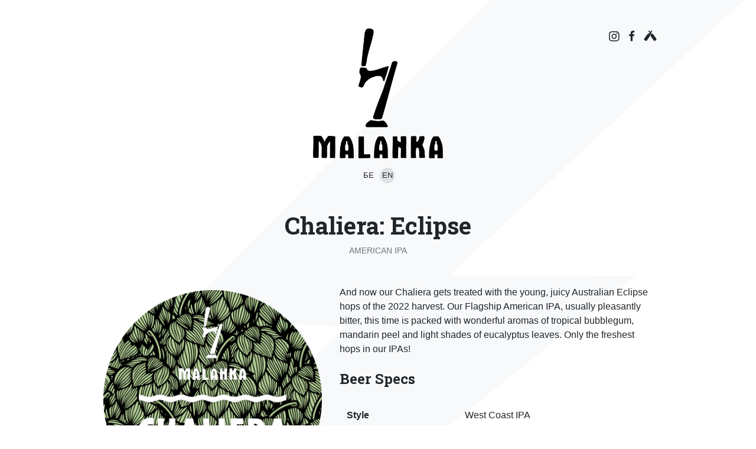

--- FILE ---
content_type: text/html; charset=UTF-8
request_url: https://malanka.beer/en/beer/chaliera-eclipse
body_size: 5391
content:
<!doctype html>
<html lang="en-US" xmlns:og="http://opengraphprotocol.org/schema/" xmlns:fb="http://www.facebook.com/2008/fbml" class="h-100">
<head>
	<meta charset="UTF-8">
	<meta name="viewport" content="width=device-width, initial-scale=1">
	<link rel="profile" href="https://gmpg.org/xfn/11">
    <link rel="icon" type="image/png" href="/favicon.png" />
	<link rel="stylesheet" href="https://use.fontawesome.com/releases/v5.8.1/css/all.css">
	<link rel="stylesheet" href="https://fonts.googleapis.com/css?family=Roboto+Slab:300,400,700&amp;subset=cyrillic-ext">
	<title>Chaliera: Eclipse &#8211; Brovar Malanka</title>
<meta name='robots' content='max-image-preview:large' />
	<style>img:is([sizes="auto" i], [sizes^="auto," i]) { contain-intrinsic-size: 3000px 1500px }</style>
	<link rel="alternate" type="application/rss+xml" title="Brovar Malanka &raquo; Feed" href="https://malanka.beer/en/feed" />
<meta name="description" content="And now our Chaliera gets treated with the young, juicy Australian Eclipse hops of the 2022 harvest. Our Flagship American IPA, usually pleasantly bitter, this time is packed with wonderful aromas of tropical bubblegum, mandarin peel and light shades of eucalyptus leaves. Only the freshest hops in our IPAs!"/><meta property="og:title" content="Chaliera: Eclipse"/><meta property="og:type" content="article"/><meta property="og:url" content="https://malanka.beer/en/beer/chaliera-eclipse"/><meta property="og:site_name" content="Brovar Malanka"/><meta property="og:description" content="And now our Chaliera gets treated with the young, juicy Australian Eclipse hops of the 2022 harvest. Our Flagship American IPA, usually pleasantly bitter, this time is packed with wonderful aromas of tropical bubblegum, mandarin peel and light shades of eucalyptus leaves. Only the freshest hops in our IPAs!"/><meta property="og:image" content="https://malanka.beer/images/2023/01/chaliera-eclipse-modified-500x500.png"/>
<style id='classic-theme-styles-inline-css' type='text/css'>
/*! This file is auto-generated */
.wp-block-button__link{color:#fff;background-color:#32373c;border-radius:9999px;box-shadow:none;text-decoration:none;padding:calc(.667em + 2px) calc(1.333em + 2px);font-size:1.125em}.wp-block-file__button{background:#32373c;color:#fff;text-decoration:none}
</style>
<link rel='stylesheet' id='malanka-style-css' href='https://malanka.beer/wp-content/themes/malanka/assets/build/style.css?ver=1.3.2' type='text/css' media='all' />
<link rel="https://api.w.org/" href="https://malanka.beer/en/wp-json/" /><link rel="alternate" title="JSON" type="application/json" href="https://malanka.beer/en/wp-json/wp/v2/beers/1139" /><link rel="EditURI" type="application/rsd+xml" title="RSD" href="https://malanka.beer/xmlrpc.php?rsd" />
<link rel="canonical" href="https://malanka.beer/en/beer/chaliera-eclipse" />
<link rel='shortlink' href='https://malanka.beer/en/?p=1139' />
<link rel="alternate" title="oEmbed (JSON)" type="application/json+oembed" href="https://malanka.beer/en/wp-json/oembed/1.0/embed?url=https%3A%2F%2Fmalanka.beer%2Fen%2Fbeer%2Fchaliera-eclipse" />
<link rel="alternate" title="oEmbed (XML)" type="text/xml+oembed" href="https://malanka.beer/en/wp-json/oembed/1.0/embed?url=https%3A%2F%2Fmalanka.beer%2Fen%2Fbeer%2Fchaliera-eclipse&#038;format=xml" />
			<noscript><style>.lazyload { display: none !important; }</style></noscript>
		<link rel="alternate" hreflang="x-default" href="https://malanka.beer/beer/chaliera-eclipse"/>
<link rel="alternate" hreflang="be-by" href="https://malanka.beer/beer/chaliera-eclipse"/>
<link rel="alternate" hreflang="en-us" href="https://malanka.beer/en/beer/chaliera-eclipse"/>
    <script type="text/javascript">
        /* <![CDATA[ */
        var ajaxurl = 'https://malanka.beer/wp-admin/admin-ajax.php';
        /* ]]> */
    </script>
    </head>

<body class="wp-singular beers-template-default single single-beers postid-1139 wp-theme-malanka d-flex flex-column h-100 language-en no-sidebar">

<div id="page">

	<div class="jumbotron mb-0">

		<div class="container">
			<div class="jumbotron-content d-flex flex-column text-center">
				<div class="jumbotron-content-logo">
					<a href="https://malanka.beer/en/" rel="home">
						<img src="https://malanka.beer/wp-content/themes/malanka/assets/img/logo.png" alt="Malanka" class="lazyload" width="220" />
					</a>
				</div>

									<!--<p class="lead"></p>-->
				
					<ul class="jumbotron-content-languages">
					<li>
									<a href="https://malanka.beer/beer/chaliera-eclipse" data-lang="be">
											<span>БЕ</span>
									</a>
							</li>
					<li class="active">
							<span data-lang="en">
											<span>EN</span>
									</span>
							</li>
			</ul>

			</div>

			<ul class="jumbotron-social">
				<li><a href="https://www.instagram.com/brovar.malanka/" title="Malanka Instagram"><i class="fab fa-instagram"></i></a></li>
				<li><a href="https://www.facebook.com/brovar.malanka/" title="Malanka Facebook"><i class="fab fa-facebook-f"></i></a></li>
				<!--<li><a href="https://twitter.com/brovar_malanka"><i class="fab fa-twitter"></i></a></li>-->
				<li><a href="https://untappd.com/w/malanka/431182" title="Malanka Untappd"><i class="fab fa-untappd"></i></a></li>
			</ul>
		</div>
	</div>

	<!--jumbotron-diagonal-ligtning-->

	<div class="container">

    <div id="primary" class="content-area">
        <main id="main" class="site-main">

            
<article id="post-1139" class="entry-beer post-1139 beers type-beers status-publish has-post-thumbnail hentry style-west-coast-ipa hops-eclipse series-chaliera">

    <header class="entry-header text-center">
        <h1 class="entry-title mb-2">
            Chaliera: Eclipse        </h1>

        <div class="mb-3 mb-md-5">
            <p class="beer-subtitle">
                            <span class="text-uppercase">American IPA</span>
                                    </p>
        </div>
    </header>

    
    <div class="row">

                <div class="col-xs-12 col-sm-12 col-md-12 col-lg-6 col-xl-5 mb-4 mb-md-0">
            
			<div class="entry-beer-thumbnail mt-2">
				<img width="2000" height="2000" data-aspectratio="2000/2000" src="[data-uri]" data-src="https://malanka.beer/images/2023/01/chaliera-eclipse-modified.png" class="img-fluid rounded wp-post-image lazyload" alt=" width" decoding="async" fetchpriority="high" data-srcset="https://malanka.beer/images/2023/01/chaliera-eclipse-modified.png 2000w, https://malanka.beer/images/2023/01/chaliera-eclipse-modified-500x500.png 500w, https://malanka.beer/images/2023/01/chaliera-eclipse-modified-1500x1500.png 1500w, https://malanka.beer/images/2023/01/chaliera-eclipse-modified-300x300.png 300w, https://malanka.beer/images/2023/01/chaliera-eclipse-modified-768x768.png 768w, https://malanka.beer/images/2023/01/chaliera-eclipse-modified-1536x1536.png 1536w" sizes="(max-width: 2000px) 100vw, 2000px" />			</div><!-- .post-thumbnail -->

		            <div class="text-center mt-4">
                                    <a href="https://untappd.com/b/malanka-chaliera-eclipse/5195728" class="btn btn-social"><i class="fab fa-untappd"></i> Untappd</a>
                                                            </div>
        </div>
        
        <div class="col-xs-12 col-sm-12 col-md-12 col-lg-6 col-xl-7">

            
<p>And now our Chaliera gets treated with the young, juicy Australian Eclipse hops of the 2022 harvest. Our Flagship American IPA, usually pleasantly bitter, this time is packed with wonderful aromas of tropical bubblegum, mandarin peel and light shades of eucalyptus leaves. Only the freshest hops in our IPAs!</p>

            
            <div class="row">

                <div class="col-xs-12 col-sm-12 col-md-12 col-lg-12 col-xl-12">

                    <h4 class="py-2">Beer Specs</h4>

                    <table class="table">
                        <tbody>
                                                    <tr>
                                <th>Style</th><td>West Coast IPA</td>
                            </tr>
                        
                                                    <tr>
                                <th>
                                                                            Series                                                                    </th>

                                <td><a href="https://malanka.beer/en/beers/?series[]=chaliera">Chaliera</a></td>
                            </tr>
                        
                                                    <tr>
                                <th>
                                                                            First release date                                                                    </th>
                                <td>13.01.2023</td>
			    </tr>
			
			                        <tr>
				<th>ABV</th>
				<td>
															6,9%
													</td>
                        </tr>
                        
                                                <tr>
                             <th>OG</th><td>16°</td>
                        </tr>
                        
                                                    <tr>
                                <th>IBU</th><td>50</td>
                            </tr>
                        
                                                    <tr>
                                <th>Type</th><td class="text-lowercase">Year Round</td>
                            </tr>
                        
                                                    <tr>
                                <th>Traits</th><td class="text-lowercase">
                                    Single hop, Double dry hop                                </td>
                            </tr>
                        
                                                    <tr>
                                <th>Tare</th><td class="text-lowercase">
                                    Draft                                </td>
                            </tr>
                        
                                                    <tr>
                                <th>Flavor</th><td class="text-lowercase">
                                    hoppy, juicy, bitter                                </td>
                            </tr>
                        
                        </tbody>
                    </table>

                    <h4 class="py-2">Ingredients</h4>

                    <table class="table">
                        <tbody>
                                                    <tr>
                                <th>Hops</th><td>
                                    <a href="https://malanka.beer/en/beers/?hops[]=eclipse">Eclipse</a>                                </td>
                            </tr>
                        
                                                    <tr>
                                <th>Malts</th><td>
                                    Pilsen                                </td>
                            </tr>
                        
                        
                                                </tbody>
                    </table>

                </div>

                <div class="col-xs-12 col-sm-12 col-md-12 col-lg-12 col-xl-12">

                    
                        <h4 class="py-2">Serving</h4>

                        <table class="table">
                            <tbody>
                                                            <tr>
                                    <th>Serving temperature</th><td>
                                        6-8°
                                    </td>
                                </tr>
                            
                                                            <tr>
                                    <th>Serving glass</th><td>
                                                                                    Pint                                                                            </td>
                                </tr>
                            
                                                        </tbody>
                        </table>
                    
                    <h4 class="py-2">Flavor Profiles</h4>

                    
                                            <div class="d-flex flex-column flex-md-row px-2 px-md-3 pt-1 pb-3">
                            <div class="entry-beer-taste-title text-lowercase">
                                <strong>Crisp / Clean</strong>
                            </div>
                            <div class="align-middle flex-fill pt-2">
                                <div class="progress">
                                    <div class="progress-bar bg-dark" role="progressbar" style="width: 80%;"></div>
                                </div>
                            </div>
                        </div>
                                            <div class="d-flex flex-column flex-md-row px-2 px-md-3 pt-1 pb-3">
                            <div class="entry-beer-taste-title text-lowercase">
                                <strong>Hoppy / Bitter</strong>
                            </div>
                            <div class="align-middle flex-fill pt-2">
                                <div class="progress">
                                    <div class="progress-bar bg-dark" role="progressbar" style="width: 80%;"></div>
                                </div>
                            </div>
                        </div>
                                            <div class="d-flex flex-column flex-md-row px-2 px-md-3 pt-1 pb-3">
                            <div class="entry-beer-taste-title text-lowercase">
                                <strong>Malty / Sweet</strong>
                            </div>
                            <div class="align-middle flex-fill pt-2">
                                <div class="progress">
                                    <div class="progress-bar bg-dark" role="progressbar" style="width: 20%;"></div>
                                </div>
                            </div>
                        </div>
                                            <div class="d-flex flex-column flex-md-row px-2 px-md-3 pt-1 pb-3">
                            <div class="entry-beer-taste-title text-lowercase">
                                <strong>Dark / Roasty</strong>
                            </div>
                            <div class="align-middle flex-fill pt-2">
                                <div class="progress">
                                    <div class="progress-bar bg-dark" role="progressbar" style="width: 0%;"></div>
                                </div>
                            </div>
                        </div>
                                            <div class="d-flex flex-column flex-md-row px-2 px-md-3 pt-1 pb-3">
                            <div class="entry-beer-taste-title text-lowercase">
                                <strong>Fruit / Spice</strong>
                            </div>
                            <div class="align-middle flex-fill pt-2">
                                <div class="progress">
                                    <div class="progress-bar bg-dark" role="progressbar" style="width: 60%;"></div>
                                </div>
                            </div>
                        </div>
                                            <div class="d-flex flex-column flex-md-row px-2 px-md-3 pt-1 pb-3">
                            <div class="entry-beer-taste-title text-lowercase">
                                <strong>Sour / Funky</strong>
                            </div>
                            <div class="align-middle flex-fill pt-2">
                                <div class="progress">
                                    <div class="progress-bar bg-dark" role="progressbar" style="width: 0%;"></div>
                                </div>
                            </div>
                        </div>
                    
                    
                    <div class="d-flex justify-content-between mt-2 py-2">
                        <div>
                            <h4>Untappd Statistics</h4>
                        </div>
                        <div>

                        </div>
                    </div>

                    <table class="table">
                        <tbody>
                                                        <tr>
                                <th>Rating</th>
                                <td>
                                                                            <a href="https://untappd.com/b/malanka-chaliera-eclipse/5195728">4,21</a>
                                                                    </td>
                            </tr>
                            
                                                        <tr>
                                <th>Total checkins</th><td>177</td>
                            </tr>
                            
                                                        <tr>
                                <th>Latest checkin</th>
                                <td>
                                    29.05.2023                                </td>
                            </tr>
                            
                                                                                            <tr>
                                    <th colspan="2">
                                        <small class="text-muted">Updated at 19.10.2024</small>
                                    </td>
                                </tr>
                            
                        </tbody>
                    </table>

                    
                </div>

            </div>

        </div>


    </div>

</article>


        </main><!-- #main -->
    </div><!-- #primary -->

<div class="modal modal-glasses fade" tabindex="-1" role="dialog" aria-hidden="true">
    <div class="modal-dialog modal-lg">
        <div class="modal-content">
            <div class="modal-header">
                <h5 class="modal-title"></h5>
                <button type="button" class="close" data-dismiss="modal" aria-label="Close">
                    <span aria-hidden="true">&times;</span>
                </button>
            </div>
            <div class="modal-body">
            </div>
        </div>
    </div>
</div>
	</div><!-- #content -->
</div><!-- #page -->

<div class="mt-4 pt-4 beer-list beer-list-full">
    <div class="container">
        <h2 class="mb-4 text-center">Latest beers</h2>
        <div class="d-flex flex-wrap justify-content-center">
            
<a href="https://malanka.beer/en/beer/trasca-eclipse" class="card" title="Trasca: Eclipse">
    <div class="card-wrapper">
                    <img src="[data-uri]" data-src="https://malanka.beer/images/2026/01/trasca-eclipse-modified-500x500.png" alt="Triple IPA" class="lazyload" />
        
        <div class="card-img-overlay d-flex flex-column align-items-center justify-content-center">
            <!--
            <p class="card-text text-center text-uppercase beer-subtitle"></p>
        -->        </div>
    </div>
</a>

<a href="https://malanka.beer/en/beer/poklic-chatni" class="card" title="Poklič: Chatni">
    <div class="card-wrapper">
                    <img src="[data-uri]" data-src="https://malanka.beer/images/2026/01/poklic-chatni-modified-500x500.png" alt="Historical Belarusian Beer" class="lazyload" />
        
        <div class="card-img-overlay d-flex flex-column align-items-center justify-content-center">
            <!--
            <p class="card-text text-center text-uppercase beer-subtitle"></p>
        -->        </div>
    </div>
</a>

<a href="https://malanka.beer/en/beer/smuha-hbc-472-cryo" class="card" title="Smuha: HBC 472 Cryo">
    <div class="card-wrapper">
                    <img src="[data-uri]" data-src="https://malanka.beer/images/2026/01/smuha-hbc472cryo-modified-500x500.png" alt="Double New England IPA" class="lazyload" />
        
        <div class="card-img-overlay d-flex flex-column align-items-center justify-content-center">
            <!--
            <p class="card-text text-center text-uppercase beer-subtitle"></p>
        -->        </div>
    </div>
</a>

<a href="https://malanka.beer/en/beer/ciemra-citra" class="card" title="Ciemra: Citra">
    <div class="card-wrapper">
                    <img src="[data-uri]" data-src="https://malanka.beer/images/2025/12/ciemra-citra-modified-1-500x500.png" alt="Double Black IPA" class="lazyload" />
        
        <div class="card-img-overlay d-flex flex-column align-items-center justify-content-center">
            <!--
            <p class="card-text text-center text-uppercase beer-subtitle"></p>
        -->        </div>
    </div>
</a>
        </div>

        <div class="col-12">
            <div class="text-center my-5">
                <a href="https://malanka.beer/en/beers" class="btn btn-lg btn-danger btn-back">All beers</a>
            </div>
        </div>
    </div>
</div>

<footer id="colophon" class="footer mt-auto py-3">
	<div class="container">
		<div class="text-center">
			&copy; 2019–2026 Malanka. Email: <a href="/cdn-cgi/l/email-protection#b1d8dfd7def1dcd0ddd0dfdad09fd3d4d4c3"><span class="__cf_email__" data-cfemail="abc2c5cdc4ebc6cac7cac5c0ca85c9ceced9">[email&#160;protected]</span></a>. Drink responsibly		</div><!-- .site-info -->
	</div><!-- .container -->
</footer><!-- #colophon -->

<script data-cfasync="false" src="/cdn-cgi/scripts/5c5dd728/cloudflare-static/email-decode.min.js"></script><script type="text/javascript" src="https://malanka.beer/wp-content/plugins/lazysizes/js/build/lazysizes.unveilhooks-nativeloading.min.js?ver=5.2.2" id="lazysizes-js"></script>
<script type="text/javascript" src="https://malanka.beer/wp-includes/js/jquery/jquery.min.js?ver=3.7.1" id="jquery-core-js"></script>
<script type="text/javascript" src="https://malanka.beer/wp-includes/js/jquery/jquery-migrate.min.js?ver=3.4.1" id="jquery-migrate-js"></script>
<script type="text/javascript" id="wpm-switcher-block-script-js-extra">
/* <![CDATA[ */
var wpm_localize_data = {"wpm_block_switch_nonce":"43969e7788","ajax_url":"https:\/\/malanka.beer\/wp-admin\/admin-ajax.php","current_url":"https:\/\/malanka.beer\/en\/beer\/chaliera-eclipse"};
/* ]]> */
</script>
<script type="text/javascript" src="https://malanka.beer/wp-content/plugins/wp-multilang/assets/blocks/language-switcher/js/switcher-block.min.js?ver=2.4.23" id="wpm-switcher-block-script-js"></script>
<script type="text/javascript" src="https://malanka.beer/wp-content/themes/malanka/assets/build/scripts.min.js?ver=1.3.2" id="malanka-scripts-js"></script>
<script type="speculationrules">
{"prefetch":[{"source":"document","where":{"and":[{"href_matches":"\/en\/*"},{"not":{"href_matches":["\/wp-*.php","\/wp-admin\/*","\/images\/*","\/wp-content\/*","\/wp-content\/plugins\/*","\/wp-content\/themes\/malanka\/*","\/en\/*\\?(.+)"]}},{"not":{"selector_matches":"a[rel~=\"nofollow\"]"}},{"not":{"selector_matches":".no-prefetch, .no-prefetch a"}}]},"eagerness":"conservative"}]}
</script>

<!-- Global site tag (gtag.js) - Google Analytics -->
<script async src="https://www.googletagmanager.com/gtag/js?id=UA-140259565-1"></script>
<script>
  window.dataLayer = window.dataLayer || [];
  function gtag(){dataLayer.push(arguments);}
  gtag('js', new Date());

  gtag('config', 'UA-140259565-1');
</script>
<!-- Yandex.Metrika counter -->
<script type="text/javascript" >
   (function(m,e,t,r,i,k,a){m[i]=m[i]||function(){(m[i].a=m[i].a||[]).push(arguments)};
   m[i].l=1*new Date();k=e.createElement(t),a=e.getElementsByTagName(t)[0],k.async=1,k.src=r,a.parentNode.insertBefore(k,a)})
   (window, document, "script", "https://mc.yandex.ru/metrika/tag.js", "ym");

   ym(53659630, "init", {
        clickmap:true,
        trackLinks:true,
        accurateTrackBounce:true
   });
</script>
<noscript><div><img src="https://mc.yandex.ru/watch/53659630" style="position:absolute; left:-9999px;" alt="" /></div></noscript>
<!-- /Yandex.Metrika counter -->

<!-- Cloudflare Web Analytics --><script defer src='https://static.cloudflareinsights.com/beacon.min.js' data-cf-beacon='{"token": "c5d2e17f7a3b498db0b95f1584dcd59a"}'></script><!-- End Cloudflare Web Analytics -->

<script defer src="https://static.cloudflareinsights.com/beacon.min.js/vcd15cbe7772f49c399c6a5babf22c1241717689176015" integrity="sha512-ZpsOmlRQV6y907TI0dKBHq9Md29nnaEIPlkf84rnaERnq6zvWvPUqr2ft8M1aS28oN72PdrCzSjY4U6VaAw1EQ==" data-cf-beacon='{"version":"2024.11.0","token":"b1ee7004053f4beb9084eb51c3e6db76","r":1,"server_timing":{"name":{"cfCacheStatus":true,"cfEdge":true,"cfExtPri":true,"cfL4":true,"cfOrigin":true,"cfSpeedBrain":true},"location_startswith":null}}' crossorigin="anonymous"></script>
</body>
</html>
